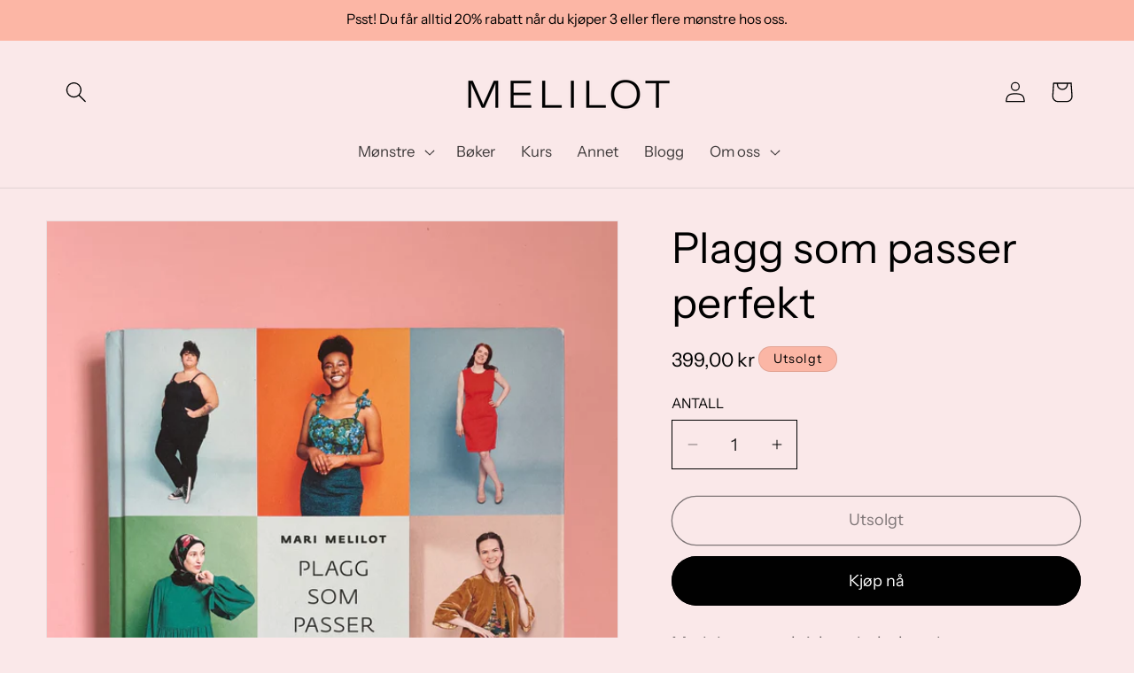

--- FILE ---
content_type: text/javascript; charset=utf-8
request_url: https://melilot.no/products/plagg-som-passer-perfekt.js
body_size: 472
content:
{"id":6632890368078,"title":"Plagg som passer perfekt","handle":"plagg-som-passer-perfekt","description":"\u003cp\u003e\u003cmeta charset=\"UTF-8\"\u003e\u003cspan data-mce-fragment=\"1\"\u003eMed denne praktiske syboka kan du sy noe som passer helt perfekt til akkurat din kroppsform. \u003c\/span\u003e\u003cbr data-mce-fragment=\"1\"\u003e\u003cbr data-mce-fragment=\"1\"\u003e\u003cspan data-mce-fragment=\"1\"\u003eEnten du er liten og tynn, størrelse 4XL eller du er en kombinasjon av størrelser, får du hjelp til å skreddersy dine egne drømmeplagg. \u003c\/span\u003e\u003cbr data-mce-fragment=\"1\"\u003e\u003cbr data-mce-fragment=\"1\"\u003e\u003cspan data-mce-fragment=\"1\"\u003eHer er oppskrifter på stilige og tidløse basisplagg, der grunnoppskriftene danner utgangspunkt for ulike varianter av plagg. Enkle topper, et A-formet skjørt, bukse med smale eller vide ben er alle sammen plagg du vil elske å sy og bruke. Alle oppskriftene har enkle trinn-for-trinn-beskrivelser og mønsterark. I tillegg får du Mari Melilots beste knep for hvordan du forkorter, forlenger og tilpasser plagg, hvordan du syr krager, lommer, glidelåser og mye mer. \u003c\/span\u003e\u003cbr data-mce-fragment=\"1\"\u003e\u003cbr data-mce-fragment=\"1\"\u003e\u003cspan data-mce-fragment=\"1\"\u003eBoka er lagt opp slik at en nybegynner skal kunne lære seg å sy klær fra bunnen av og bruke boka som et oppslagsverk, mens den mer erfarne kan kose seg med detaljer og passform, og bygge opp en hjemmesydd garderobe.\u003c\/span\u003e\u003c\/p\u003e\n\u003cp\u003e \u003c\/p\u003e","published_at":"2021-08-05T15:59:20+02:00","created_at":"2021-08-05T15:57:27+02:00","vendor":"MELILOT","type":"Book","tags":["book"],"price":39900,"price_min":39900,"price_max":39900,"available":false,"price_varies":false,"compare_at_price":null,"compare_at_price_min":0,"compare_at_price_max":0,"compare_at_price_varies":false,"variants":[{"id":39454204231758,"title":"Default Title","option1":"Default Title","option2":null,"option3":null,"sku":"","requires_shipping":true,"taxable":false,"featured_image":null,"available":false,"name":"Plagg som passer perfekt","public_title":null,"options":["Default Title"],"price":39900,"weight":1300,"compare_at_price":null,"inventory_management":"shopify","barcode":"","requires_selling_plan":false,"selling_plan_allocations":[]}],"images":["\/\/cdn.shopify.com\/s\/files\/1\/2793\/3366\/products\/841D6E88-BDA7-4778-8BD0-E3CA774FE497.jpg?v=1628580283"],"featured_image":"\/\/cdn.shopify.com\/s\/files\/1\/2793\/3366\/products\/841D6E88-BDA7-4778-8BD0-E3CA774FE497.jpg?v=1628580283","options":[{"name":"Title","position":1,"values":["Default Title"]}],"url":"\/products\/plagg-som-passer-perfekt","media":[{"alt":"Plagg som passer perfekt - MELILOT","id":20766496227406,"position":1,"preview_image":{"aspect_ratio":0.75,"height":3827,"width":2870,"src":"https:\/\/cdn.shopify.com\/s\/files\/1\/2793\/3366\/products\/841D6E88-BDA7-4778-8BD0-E3CA774FE497.jpg?v=1628580283"},"aspect_ratio":0.75,"height":3827,"media_type":"image","src":"https:\/\/cdn.shopify.com\/s\/files\/1\/2793\/3366\/products\/841D6E88-BDA7-4778-8BD0-E3CA774FE497.jpg?v=1628580283","width":2870}],"requires_selling_plan":false,"selling_plan_groups":[]}